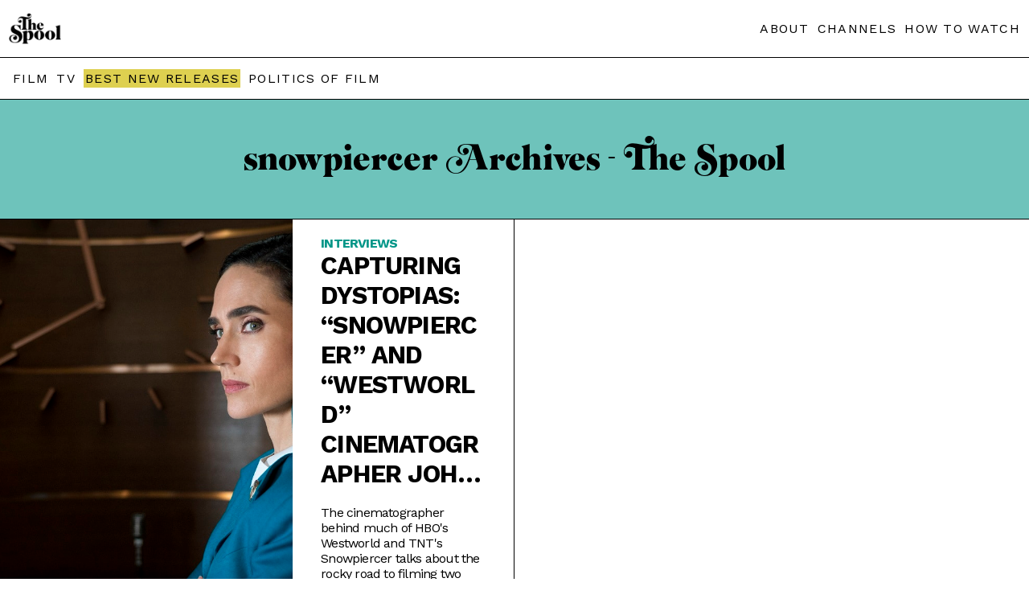

--- FILE ---
content_type: text/html; charset=UTF-8
request_url: https://thespool.net/tag/snowpiercer/
body_size: 11216
content:
<!DOCTYPE html>
<head>
<html amp lang="en">   <script async src="https://cdn.ampproject.org/v0.js"></script>
<link rel="canonical" href="https://thespool.net/tag/snowpiercer/">
<meta charset="UTF-8" />
<meta http-equiv="Content-Type" content="text/html; charset=UTF-8" />
<link rel="shortcut icon" href="https://thespool.net/wp-content/uploads/2022/10/TheSpool-favicon.png">
<meta name="description"  content="
Welcome back to More of a Comment, Really…, a weekly interview podcast hosted by Clint Worthington! Every episode will feature interviews with actors, filmmakers, producers, and more, giving you the skinny on the latest films and TV.




https://open.spotify.com/episode/12ftXKkw8tuODkHecpSFu0




A futuristic park that simulates the Old West with human-like robot characters. A 1001-car-long bullet train that speeds perpetually along the remnants of a frozen Earth. These are the worlds of two of TV's most high-concept series to date, HBO's Westworld and TNT's Snowpiercer. Both adaptations of out-there science fiction films -- the former from Michael Crichton, the latter from Bong Joon-ho -- the challenge of adapting them to screen is still vast, even in the big-budget world of Peak TV. 



And yet, cinematographer John Grillo has worked on both, spearheading the visual look for Westworld's second and third seasons and acting as lead cinematographer for Snowpiercer, which itself took a long, rocky track to release. 



Grillo's work differs greatly in approach for each of these disparate sci-fi worlds: Westworld is vast and sprawling, contrasting the open plains of the Old West for futurist minimalism in its robot cowboy-less third season; Snowpiercer, meanwhile, is all cramped train cars and mining social drama out of the intricately-designed cars that make up its central setting. Each car is a different world, from the prison-like barracks of the tail to the neon-soaked bacchanal of the Night Car. 



The Spool sat down with the Snowpiercer cinematographer to talk about the logistical challenges of shooting for TV, the ways both shows have had to change and grow to fit their specific tonal briefs, and whether he might like to take a break from robot revolutions and futuristic class metaphors for a simple, straightforward psychological drama. 



(More of a Comment, Really… is a proud member of the Chicago Podcast Coop. Thanks to Cards Against Humanity for sponsoring this episode!)




">
<meta name="twitter:card" content="summary_large_image">
<meta property="og:type" content="article" />
<meta property="og:title" content="Capturing Dystopias: &#8220;Snowpiercer&#8221; and &#8220;Westworld&#8221; cinematographer John Grillo"/>
<meta property="og:description"        content="
Welcome back to More of a Comment, Really…, a weekly interview podcast hosted by Clint Worthington! Every episode will feature interviews with actors, filmmakers, producers, and more, giving you the skinny on the latest films and TV.




https://open.spotify.com/episode/12ftXKkw8tuODkHecpSFu0




A futuristic park that simulates the Old West with human-like robot characters. A 1001-car-long bullet train that speeds perpetually along the remnants of a frozen Earth. These are the worlds of two of TV's most high-concept series to date, HBO's Westworld and TNT's Snowpiercer. Both adaptations of out-there science fiction films -- the former from Michael Crichton, the latter from Bong Joon-ho -- the challenge of adapting them to screen is still vast, even in the big-budget world of Peak TV. 



And yet, cinematographer John Grillo has worked on both, spearheading the visual look for Westworld's second and third seasons and acting as lead cinematographer for Snowpiercer, which itself took a long, rocky track to release. 



Grillo's work differs greatly in approach for each of these disparate sci-fi worlds: Westworld is vast and sprawling, contrasting the open plains of the Old West for futurist minimalism in its robot cowboy-less third season; Snowpiercer, meanwhile, is all cramped train cars and mining social drama out of the intricately-designed cars that make up its central setting. Each car is a different world, from the prison-like barracks of the tail to the neon-soaked bacchanal of the Night Car. 



The Spool sat down with the Snowpiercer cinematographer to talk about the logistical challenges of shooting for TV, the ways both shows have had to change and grow to fit their specific tonal briefs, and whether he might like to take a break from robot revolutions and futuristic class metaphors for a simple, straightforward psychological drama. 



(More of a Comment, Really… is a proud member of the Chicago Podcast Coop. Thanks to Cards Against Humanity for sponsoring this episode!)




" />
<meta property="og:url"              content="https://thespool.net/tag/snowpiercer/" />
<meta property="og:site_name" content="The Spool" />
<meta property="article:publisher" content="https://www.facebook.com/thespool" />
<meta property="og:image"              content="https://thespool.net/wp-content/uploads/2020/05/moacrjohngrillo.jpg" />
<meta name="twitter:image:src" content="https://thespool.net/wp-content/uploads/2020/05/moacrjohngrillo.jpg">
<meta property="article:section" content="Movie" />
<title>snowpiercer Archives - The Spool | The Spool</title>
    <meta
      name="viewport"
      content="width=device-width,minimum-scale=1,initial-scale=1"
    />


<style amp-boilerplate>  
body {    
-webkit-animation: -amp-start 8s steps(1, end) 0s 1 normal both;    
-moz-animation: -amp-start 8s steps(1, end) 0s 1 normal both;    
-ms-animation: -amp-start 8s steps(1, end) 0s 1 normal both;    
animation: -amp-start 8s steps(1, end) 0s 1 normal both}  
@-webkit-keyframes -amp-start {from{visibility: hidden}to{visibility: visible}}
@-moz-keyframes -amp-start{from{visibility:hidden}to{visibility: visible}}
@-ms-keyframes -amp-start{from {visibility: hidden}to{visibility: visible}}
@-o-keyframes -amp-start {from {visibility: hidden}to{visibility: visible}}  
@keyframes -amp-start {from {visibility: hidden}to{visibility: visible}}
</style>
<noscript>  
<style amp-boilerplate>
body {      
-webkit-animation: none;    
-moz-animation: none;      
-ms-animation: none;      
animation: none    
}  
</style>
</noscript>
<style amp-custom>


table.intro-table {
    border-collapse: collapse;
}
.homepage-header {
    padding: 40px;
    max-width: 360px;
    margin: 0 auto;
}
.intro-feature-first {
    border: 1px solid #019ca4;
    padding: 0px 20px 20px 20px;
}
.di-template a {
    color: #3b82f6;
    text-decoration: underline;
    /* text-underline-position: under; */
}
.read-next .readalso-single {
    border: 0;
}
ul.quick-answer-list li {
    margin-bottom: 10px;
    color: #ccc;
}
span.compatibility-score {
    font-size: 24px;
    display: block;
    font-weight: bold;
    margin-top: 20px;
    background-color: #e0cf4f;
    max-width: 90px;
    text-align: center;
    padding: 20px;
}
.cordcutting p {
    line-height: 30px;
}

.streamer {
    line-height: 30px;
}
.intro-feature .streamer h2, .intro-feature h2.answer-headline {
    text-align: left;
    font-weight: bold;
    font-size: 30px;
    line-height: 33px;
}
ol.numbered-list li a {
    display: flex;
    font-weight: normal;
    margin-bottom: 20px;
    gap: 10px;
}
ol.numbered-list button {
    display: block;
    margin-top: 10px;
    background-color: #fff;
    border-color: #dfcf50;
    box-shadow: none;
    border-style: solid;
    padding: 6px 12px;
    font-size: 18px;
    font-weight: bold;
    background-color: #dfcf50;
}

span.li-title {
    display: block;
    font-weight: bold;
    font-size: 20px;
    margin-bottom: 10px;
}

.readalso-single a {
    background-color: #ded050;
    border: 1px solid;
    display: inline-block;
    margin-right: 5px;
    margin-bottom: 5px;
    padding: 4px 5px;
    font-weight: normal;
}
.readalso-single h3 {
    margin-bottom: 5px;
    font-size: 16px;
    margin-top: 5px;
}
.readalso-single {
    border-top: 1px solid;
    border-bottom: 1px solid;
    margin: 20px 0;
}
.readalso-single a:hover {
    background-color: #009688;
    color: #fff;
}
.intro-feature-first-head {
    color: #ffffff;
    font-size: 20px;
    padding-top: 20px;
    margin: 0 -20px;
    background-color: #019ca4;
    padding-bottom: 20px;
    padding-left: 20px;
}
ul .hiddenmenu-section ul li {
    display: inline-block;
    margin-right: 10px;
    margin-bottom: 10px;
}
span.exploremenu.single-explore li.hiddenmenu-section ul {
    display: block;
    width: 90%;
    left: 0;
    border-left: 0;
}
ul .hiddenmenu-section ul li:nth-child(even) a {font-weight: bold;color: #019ca4;}

ul .hiddenmenu-section ul li:nth-child(odd) a {
    font-weight: bold;
}
.homepage-header-page .header-container.header-secondline {
    text-align: center;
    padding-bottom: 20px;
    padding-top: 20px;
}
.inline-popup .popup-bottom {
    display: none;
}
.wp-block-image img {
    max-width: 100%;
    object-fit: contain;
height: auto;
}
.wp-block-image figure {
    margin: 10px 0;
}
.streaming-guides-next h2 {
    margin: 10px 0 0 0;
}
td.table-title  a div span {
    display: block;
    font-size: 16px;
    position: relative;
}
.intro-feature .how-to-watch h2 {
    font-weight: bold;
    text-align: left;
}
.cord-cutting\.php .header-container.header-secondline, .list\.php .header-container.header-secondline {
    display: none;
}
.table-title a div span::before {
    content: "• ";
}
.intro-feature {
    max-width: 900px;
    margin: 0 auto;
    padding: 0 10px;
}
.popup2 a.streamer-link-anchor {
    margin: 20px auto;
}

.intro-feature h2 {
    font-size: 17px;
    font-weight: normal;
    text-align: center;
}
.intro-table tr {
    border-bottom: 0;
    /* margin-bottom: 10px; */
    display: block;
    /* border: 4px solid #019ca4; */
    border-radius: 8px;
    padding: 10px 0;
    vertical-align: top;
    /* border-bottom: 1px solid #ccc; */
    border-radius: 0;
}

td.table-button {
    display: block;
    text-align: center;
    margin: 20px auto;
}

body .intro-table a.streamer-link-anchor {
    margin: 20px auto;
    max-width: 100%;
    border-radius: 20px;
        margin: 0;
}

td.table-title a div {
    margin-top: 5px;
}

td.table-title a span {
    font-size: 20px;
    margin-bottom: 5px;
    display: block;
}



.intro-table amp-img {
    height: auto;
    width: 90px;
    margin: 0;
    object-fit: contain;
}
.possible-green, .possible-red {
    font-weight: bold;
    color: #e71616;
}
td.divider {
    height: 1px;
    padding: 10px 0;
}

td.divider span {
    height: 1px;
    background-color: #d0d0d0;
    display: block;
    margin: 0 auto;
}
.possible-green {
    color: #338e32;
}
td.table-title {
    padding: 0px 10px;
}
.intro-table a.streamer-link-anchor {
    padding: 10px 12px;
    font-size: 16px;
    max-width: 141px;
    display: block;
    margin: 20px 0 20px auto;
}

.intro-table {
    width: 100%;
}

.table-title a div {
    font-weight: normal;
}

.intro-table tr {
    min-height: 70px;
}




.Features .header-container.header-secondline, .Features .menu-items.menu-list {
    display: none;
}
.streaming-guides-next .archive-entry-bottom {
    padding: 10px;
}

.streaming-guides-next .small-homepage-entry.homepage-entry .archive-entry-bottom h2 a {
    -webkit-line-clamp: 5;
}
.Features .header-container {
    background-color: #000;
    /* color: #fff; */
}
.list-body .featured-image amp-img {
    max-width: 900px;
    margin: 0 auto;
}
.list-body .entry-content {
    max-width: 900px;
}
.Features .header-container a {
    color: #fff;
}

.Features .header-main amp-img {
    filter: invert(1);
}

.Features .header-main {
    display: block;
    text-align: center;
    width: 100%;
}

.Features .header-main .left-header {
    margin: 0 auto;
    display: block;
    width: 80px;
}

.Features .featured-image.entry-image {
    filter: grayscale(1);
}

.Features .single-title {
    line-height: normal;
    font-size: 30px;
    font-family: 'Merriweather';
    color: #fff;
    word-spacing: normal;
    padding: 20px 0;
}
.Features .single-category a, .Features .single-author a, .Features .single-category, .Features .single-date {
    line-height: normal;
    font-size: 14px;
    font-family: 'Merriweather';
    word-spacing: normal;
    font-weight: normal;
    color: #039688;
}
.Features .single-excerpt {
    text-align: center;
        max-width: 1200px;
    margin: 0 auto;
}

.Features .single-feature-header {
    background-color: #000;
    color: #fff;
    padding: 60px 40px 60px 40px;
    text-align: center;
    font-family: 'Merriweather';
    line-height: normal;
    /* font-size: 30px; */
    word-spacing: normal;
}

.Features .single-author a {
    font-weight: normal;
}
.Features .single-template p {
    font-size: 18px;
    line-height: 30px;
}
.Features .single-author {
    padding-top: 20px;
}

.Features .single-right {
    width: 100%;
    margin-left: 0;
    display: block;
}

.Features .single-content {
    max-width: 900px;
    margin: 40px auto;
    padding: 0 20px;
}

.Features .single-template {
    padding: 0;
}
  @font-face {
    font-family: "Emfatic";
    src: url("/wp-content/themes/felt/amp-inc/emfatick.otf");
  }
  footer.homepage-footer {
    margin-top: 0px;
}
.entry.news amp-img {
    display: none;
}
    @keyframes amp-pop-up-delay {
      to {
        visibility:visible
      }
    }
    body #amp-popup.amp-active{ 
      background:rgba(240, 240, 240, 0.83);
      border-color:#242323b3;
      z-index:10000;
      height:-webkit-fill-available;
      height:-moz-fill-available;
      top:0;
      visibility:hidden;
      animation:0s linear 15s forwards amp-pop-up-delay; /* here is the delay settings */
    }
    
    .popup2 {
      position:fixed;
      -webkit-overflow-scrolling:touch;
      top:0;
      right:0;
      bottom:0;
      left:0;
      display:flex;
      align-items:center;
      justify-content:center;
      width:800px;
      margin:0 auto;
      width:90%;
      padding:20px;
      height:90vh;
    }
    .popup-container2 { 
      position:relative;
      background:#fff;
      box-shadow:0px 0px 60px 0px #d0d0d0;
      border-radius:10px;
      text-align:center;
      overflow-y:auto;
      max-height:90vh;
    }
    .popup2 amp-img {
    margin-top: 0;
    background-color: #2f2a29;
    /* display: block; */
}
.popup2 button {
    position: absolute;
    right: 10px;
    top: 5px;
    font-size: 30px;
    padding: 0;
    background: none;
    border: none;
    color: #fff;
        cursor: pointer;
}
.popup-top {
    background-color: #212121;
}

.popup-bottom {
    padding: 20px;
}

.popup-bottom {
    padding: 20px;
}

.popup-header2 a {
    font-size: 20px;
}

.popup-body a {
    font-weight: normal;
}
.homepage-entry.small-homepage-entry .entry.news {
    height: auto;
}
a.read-also-line {
    margin-top: 20px;
    display: block;
}
.single-left .summary-panel-single.Similar, .single-left .summary-panel-single.Watch {
    display: none;
}
  @font-face {
    font-family: "Emfatic";
    src: url("/wp-content/themes/felt/amp-inc/emfatick.otf");
  }
  footer.homepage-footer {
    margin-top: 0px;
}
a.read-also-line {
    margin-top: 20px;
    display: block;
}
/*.before-article-snap .streamer {
    border: 1px solid #019ca4;
    padding: 15px;
    height: 271px;
}

.before-article-snap .streamer h3 {
    margin-top: 0;
}

.before-article-snap {
    display: flex;
    flex-wrap: wrap;
    flex-direction: column;
    overflow-x: auto;
    height: 271px;
    gap: 10px;
    overflow: scroll;
}*/
.single-left .summary-panel-single.Similar, .single-left .summary-panel-single.Watch {
    display: none;
}
.seeall {
    display: block;
    text-transform: uppercase;
    font-size: 16px;
    letter-spacing: 1px;
    color: #009688;
}
figure iframe {
    max-width: 100%;
    max-height: 400px;
}

.seeall:hover {
    color: #dfcf50;
}
.availability-filter a.active {
    color: #ccc;
    text-decoration: none;
}
.homepage-entry.medium-homepage-entry.order2 .entry {
    border-left: 0;
}
.summary-panel-single.Created.by, .summary-panel-single.Studio, .summary-panel-single.Starring {
    display: none;
}
.availability-filter {
    text-align: center;
    font-weight: normal;
    text-transform: uppercase;
}

.availability-filter a {
    margin: 5px 3px 5px;
    font-weight: normal;
    text-decoration: underline;
    display: inline-block;
}
.entry:hover .bnr-sticker, .entry:hover .single-score {
    opacity: 0;
    transition: opacity;
    transition-duration: 0.4s;
}
.read-next .archive-entry-bottom {
    min-height: 110px;
}
.single-score {
    position: absolute;
    z-index: 99;
    top: 0;
    right: 0;
    font-family: 'Merriweather';
    font-weight: normal;
}

.single-score span {
    min-width: 40px;
    display: block;
    text-align: center;
}
.summary-panel-single {
    margin-top: 0;
    overflow: hidden;
    display: -webkit-box;
    -webkit-line-clamp: 1;
    margin-bottom: 5px;
    line-clamp: 1;
    -webkit-box-orient: vertical;
}
.menu-items.menu-list a.best-menu {
    background-color: #ded050;
    padding: 2px;
}

.menu-items.menu-list a:hover {
    color: #039688;
    transition: color;
    transition-duration: 0.5s;
}
.summary-panel-single:hover {
    -webkit-line-clamp: 100;
}
.summary-panel-single a::after {
    content: ',';
}

.summary-panel-single a:last-child:after {
    content: '';
}
a.read-also-line span {
    font-size: 12px;
    margin-left: 3px;
}
span.single-score-number.gold-score {
    background-color: #b7b555;
    color: #000;
}
.single-score-number {
    background-color: #000;
    color: #fff;
    padding: 10px;
    font-size: 25px;
}

span.single-score-number.green-score {
    background-color: #009687;
}

p.has-drop-cap:first-letter {
color: #000;
    float: left;
    font-family:emfatic;
    font-size: 75px;
    line-height: 60px;
    padding-top: 4px;
    padding-right: 8px;
    padding-left: 3px;
}
a.read-also-line:hover {
    color: #009688;
}
.streamer h3 {
    font-size: 30px;}
span.about-page {
    display: block;
    background-color: #000;
}
.tags {
    display: none;
}
.list-body .featured-image amp-img {
    max-height: 400px;
}
.footer-left p a {
    display: block;
}

.single-content p a {
    color: #009688;
    font-weight: bold;
    text-decoration: underline;
}
.before-article-snap p {
    display: none;
}

.before-article-snap p.separated-additional {
    display: block;
}
.about-page .header-container {
    background-color: #000;
}
.slashabout, .slashabout h2, .slashabout h3 {
    color: #fff;
}
.read-next article.entry p.entry-author {
    display: block;
}
.bnr-sticker {
    position: absolute;
    top: 0;
    left: 0;
    width: 110px;
    z-index: 99;
}
.slashabout ul, .slashabout li {
    padding-left: 0;
}
.read-next article.entry {
    border: 1px solid #000;
}
.single-right figure.wp-block-image.size-large {
    margin: 0;
}
.read-next article.entry h2 {
    margin-top: 0;
}
.homepage-title-line3 a {
    font-size: 21px;
    font-family: 'Work Sans';
}

.homepage-title-line3 a:hover {
    text-decoration: underline;
}
.read-next article.entry p {
    display: none;
}

.read-next {
    margin: 20px 0;
}


p.entry-author a {
    display: inline-block;
    font-weight: bold;
    vertical-align: bottom;
    text-transform: none;
    letter-spacing: normal;
}

p.entry-author {
    margin-top: -10px;
}
.featured-image.entry-image {
    position: relative;
}
.entry:hover .bnr-sticker amp-img {
    scale: none;
    transform: none;
}
.bnr-sticker img {
    object-fit: contain;
    object-position: top;
}
.cats {
display: none;
}
.bnr-title amp-img {
    max-width: 80%;
}
.bnr-title .left-header {
    margin: 0 auto;
}
.bnr-title {
    position: relative;
    border-bottom: 1px solid;
    padding: 40px 0;
    margin: 0;
}

.bnr-title amp-img img {
    object-fit: contain;
}


p.is-style-lead {
    display: none;
}
#content .single-left .single-excerpt {
    font-style: italic;
    margin-top: 20px;
    line-height: 25Px;
    color: #555;
}
  .homepage-title {
    font-family: 'emfatic';
    font-size: 58px;
    color: #000;
    padding: 50px 10px;
    text-align: center;
    background-color: #00968891;
border-bottom: 1px solid #000;
}.homepage-title-line2
.homepage-entry .single-category {
    font-size: 12px;
    letter-spacing: 0.3px;
}
.homepage-title.homepage-title-yellow {
    background-color: #dfd04f;
    z-index: 99;
    position: relative;
}
.entry:hover  amp-img {
    transform: scale(1.3);
    transform-origin: 50% 50%;
    transition: 1s;
}

.entry:hover .featured-image {
    overflow: hidden;
}

.entry:hover h2 a {
    color: #b8b654;
}
.homepage-template h2 {
    margin-top: 0;
}
.header-main {
    flex-wrap: wrap;
    display: flex;
    justify-content: space-between;
    align-items: center;
}
.single-left
 .summary-panel-single {
    margin-top: 0;
    overflow: hidden;
    display: -webkit-box;
    -webkit-line-clamp: 1;
margin-bottom: 5px;
    line-clamp: 1;
    -webkit-box-orient: vertical;
}
.single-left .single-category {
    font-family: 'Work Sans';
}
.single-content p {
    font-family: 'Merriweather';
    line-height: 30px;
}
.single-left {
    font-family: 'Merriweather';
}
.single-left
 .summary-panel-single:hover {
    -webkit-line-clamp: 20;
    line-clamp: 20;
}
.single-left .summary-panel-single, .single-left .summary-panel-single a {
    color: #606060;
    font-weight: normal;
}

.summary-panel-single span {
    font-style: italic;
}
.single-left .summary-panel {
    margin-bottom: 20px;
}


.left-header {
    height: auto;
    width: 65px;
}
.amp-archive h2 {
    font-size: 30px;
    margin-top: 20px;
}
.navigation {
    max-width: 900px;
    margin: 20px auto;
    text-align: center;
}

.page-numbers {
    background-color: #ded04f;
    padding: 11px 14px;
    display: inline-block;
    margin: 0 2px;
}

.page-numbers.current {
    background-color: #000000;
    color: #fff;
}

.page-numbers:hover {
    background-color: #000;
    color: #fff;
}
.amp-archive .entry-content {
    margin: 20px auto 40px;
}
span.hiddenmenu-title:hover:after {
    content: " >";
}
.taxonomy-page li a.big {
    font-size: 22px;
}
.summary-panel span::after {
    content: ":";
    margin-right: 5px;
}
.header-container {
    border-bottom: 1px solid;
    padding: 1rem 0.7rem;
    box-shadow: none;
    background-color: #fff;
    position: relative;
    z-index:999999999999999;
}
.menu-items.menu-list a.best-menu:hover {
    background-color: #039688;
    color: #FFF;
}
.header-container a {}

a {
    text-decoration: none;
    font-weight: bold;
    color: #000;
}

body {
    font-family: Arial;
}

.menu-items.menu-list a {
    letter-spacing: 1.3px;
    font-weight: normal;
    margin-left: 5px;
}
.archive-entry-bottom  .entry-excerpt a {
    font-weight: normal;
    text-transform: none;
}

.archive-entry-bottom a {
    text-transform: uppercase;
    font-weight: normal;
    letter-spacing: -0.8px;
    overflow: hidden;
    display: -webkit-box;
    -webkit-line-clamp: 2; /* number of lines to show */
    line-clamp: 2;
    -webkit-box-orient: vertical;
}
#main {
    margin: 0 auto;
}

.header-inner {
    margin: 0 auto;
}
p {
    line-height: 19px;
}
.entry-content {
    max-width: 900px;
    margin: 40px auto;
    padding: 0px 10px;
}

h2 {
    margin-top: 40px;
}
a.streamer-link-anchor {
    background-color: #019ca4;
    color: #fff;
    font-weight: 700;
    border-width: 0;
    border-radius: 2px;
    display: block;
    text-align: center;
    padding: 13px 8px;
    position: relative;
    margin: 0px 0;
    gap: 5px;
    border-radius: 4px;
    display: flex;
    align-items: center;
    justify-content: center;
    transition: all .2s ease;
    font-size: 20px;
    max-width: 300px;
    margin: 20px 0;
}
.streamer {
    margin: 20px 0;
    border-radius: 8px;
}
a.streamer-link-anchor:hover {
    background-color: #000;
    color: #fff;
}
h1 {
    text-align: center;
    font-size: 40px;
    padding: 0 10px; 
}
footer {
    background-color: #000;
    z-index: 10;
    position: relative;
}
.footer-inner {
    justify-content: space-between;
    padding: 30px 18px;
    margin: 0px auto;
    color: #fff;
    display: flex;
    font-size: 12px;
    line-height: 12px;
    max-width: 1200px;
}
footer a {
    color: #fff;
    margin-bottom: 9px;
}

footer amp-img {
    filter: invert(1);
    margin-bottom: 9px;
    max-width: 95px;
}

.footer-right a {
    display: block;
    font-weight: normal;
    text-transform: uppercase;
}

.footer-right {
    padding-top: 10px;
    border-top: 1px solid;
}
amp-img img {
    object-fit: cover;
}

.entry-content p:first-child:first-letter {
    font-size: 49px;
    background-color: #ded04f;
    border-radius: 2px;
    box-shadow: 3px 3px 0 #009ca2;
    font-size: 350%;
    padding: 1px 7px;
    margin-right: 10px;
    line-height: 86%;
    margin-bottom: 20px;
    float: left;
    font-weight: bold;
}
.under-title {
    display: flex;
    justify-content: center;
    margin: 20px 0;
}
.archive-container amp-img {
    min-height: 263px;
}

.archive-entry-bottom {
    padding: 20px 30px;
    word-wrap: break-word;
}

.archive-container h2 {
    margin-top: 0;
}
.date, .author {
    background-color: #ded04f;
    border-radius: 2px;
    box-shadow: 3px 3px 0 #009ca2;
    padding: 5px 7px;
    margin-right: 10px;
    line-height: 86%;
    margin-bottom: 20px;
    float: left;
    font-weight: bold;
    font-size: 12px;
}
article.entry {
    border-width: 0 1px 1px 0;
    border-color: #000;
    border-style: solid;
}

.archive-container {
    display: flex;
    -ms-flex-flow: row wrap;
    flex-flow: row wrap;
    position: relative;
}
.single-title {
    font-family: "emfatic";
    font-size: 60px;
    letter-spacing: -1px;
    line-height: 50px;
    color: #000;
    word-spacing: -3px;
}
.streamer-img {
    max-width: 100%;
    object-fit: cover;
    max-width: 100%;
    width: 100%;
    height: 100%;
    /* margin: 20px 0; */
}

amp-img img {
    object-fit: cover;
}
.single-left div {margin-top: 20px;/* position: fixed; */}

.single-template p {
    font-size: 16px;
    line-height: 25px;
}

.single-template p.is-style-lead {
    font-size: 20px;
    line-height: 25px;
    font-weight: bold;
}

.single-content img {
    width: 100%;
    object-fit: cover;
    margin: 20px 0;
    max-width: 100%;
}
.Features .single-content img {
    height: auto;
}
figure.wp-block-image.size-full {
    margin: 0;
}
.single-category, .single-category a {
    text-transform: uppercase;
    color: #009688;
    font-weight: bold;
-webkit-line-clamp: 1;
}
.single-template {
    padding: 0 20px;
}
.single-meta {
    display: none;
}
.single-left div.single-author {
    margin: 10px 0 20px 0;
}
.homepage-title-line1 {
    word-spacing: -7px;
    line-height: 48px;
}
.homepage-entry .archive-entry-bottom h2 a {
    font-size: 17px;
    font-weight: bold;
}
.small-homepage-entry .featured-image {
    display: none;
}
.big-homepage-entry .featured-image amp-img {
    height: 320px;
}

.big-homepage-entry .archive-entry-bottom h2 a {
    font-size: 25px;
}
.single-right .single-meta {
    margin: 20px 0;
}
.slashabout h1 img {
    max-width: 77%;
    max-height: 200px;
filter: invert(1);
}
.about-page .header-main a {
    filter: invert(1);
}
.slashabout {
    font-family: 'Merriweather';
}

.slashabout .under-title {
    max-width: 400px;
    margin: 0 auto;
    text-align: center;
}

.author-big {
    margin-bottom: 40px;
    text-align: center;
}

.author-image img {
    border-radius: 50%;
    border: 1px solid;
    max-width: 100%;
}

.author-big-left h2 {
    margin-top: 0;
}

.slashabout h3 {
    text-align: center;
    color: #dfcf50;
    text-transform: uppercase;
    font-style: italic;
}
.slashabout ul li a {
    color: #fff;
}
.slashabout li {
    list-style-type: none;
    text-align: center;
    margin-bottom: 5px;
}

.slashabout .Altona {
    margin-bottom: 20px;
    text-align: center;
}
.about-page .header-container.header-secondline {
    display: none;
}

.author-big-left {
    margin-top: 20px;
}
    .intro-table li {
        margin-bottom: 5px;
    }
@media screen and (min-width: 640px) {
.intro-table amp-img {
    width: 130px;
}
td.table-image {
    align-self: flex-start;
}
.intro-table amp-img {
    width: 190px;
}
td.table-title a span {
    margin-bottom: 10px;
    display: block;
    font-size: 25px;
}
.intro-table li {
    margin-bottom: 8px;
}
.intro-table tr {
    display: flex;
    justify-content: space-between;
    align-items: stretch;
    gap: 10px;
    padding-bottom: 20px;
        align-items: center;
        justify-content: center;
}

.intro-table tr td.table-button {
    width: 280px;
    margin: 0;
}

td.table-title {
    flex-grow: 4;
}
.author-big-left {
    margin-top: 0px;
}
.author-big {
    display: flex;
    gap: 40px;
 align-items: center;
}
.author-image img {
    min-width: 300px;
}
.read-next .homepage-entry {
    max-width: 50%;
}

.read-next .homepage-entry.medium-homepage-entry .entry {
    height: auto;
}
.homepage-entry.medium-homepage-entry .entry {
    height: 515px;
}

.homepage-entry.big-homepage-entry .entry {
    height: 515px;
}

.homepage-entry.small-homepage-entry .entry {
    height: 340px;
}
.single-right .featured-image amp-img {
    min-height: 515px;
    max-height: 600px
}
.small-homepage-entry .featured-image {
    display: block;
}
.homepage-template .small-homepage-entry h2 {
min-height:60px;
}
.homepage-title div {
    max-width: 900px;
    margin: 0 auto;
}


.homepage-entry.small-homepage-entry {
    max-width: 16.665%;
}

.small-homepage-entry.homepage-entry .featured-image amp-img {
    min-height: 165px;
}

.small-homepage-entry p.entry-excerpt {
    display: none;
}

.small-homepage-entry.homepage-entry .archive-entry-bottom h2 a {
    -webkit-line-clamp: 3;
}
.single-left div.single-author {
    margin: 10px 0 0 0;
}
.single-meta {
    display: block;
}

.single-content {
    text-align: justify;
}
.single-left div {margin-top: 65px;}
.header-container.header-secondline {
    z-index: 99;
}
.single-left, .single-right {
    display: inline-block;
    vertical-align: top;
}
.single-left {
    width: 31%;
    padding-left: 3%;
    padding-top: 20px;
    position: fixed;
    top: 0;
    z-index: 0;
}
.single-right {
    width: 56%;
    margin-left: 41%;
}
.single-title {
    font-size: 68px;
    letter-spacing: 0px;
    line-height: 57px;
    word-spacing: -10px;
}

.summary-panel-single:hover span {
    text-transform: uppercase;
    background-color: #009688;
    color: #fff;
    padding-left: 3px;
    padding-top: 6px;
    padding-bottom: 3px;
}
.single-left .summary-panel-single a:hover {
    color: #000;
    transition: 0.5s;
    font-weight: bold;
}

    .single-template p {
    font-size: 16px;
    line-height: 25px;
}

.single-template p.is-style-lead {
    font-size: 20px;
    line-height: 25px;
    font-weight: bold;
}
footer .footer-inner {
    padding: 54px 0;
}
footer {
        padding: 5px 42px 32px;
}
article.entry {
    flex: 0 0 50%;
    max-width: 49%;
    max-width: calc(50% - 1px);    
}

.homepage-entry {
    max-width: 25%;
    display: inline-block;
    vertical-align: top;
}

.homepage-entry article {
    max-width: 100%;
    position: relative;
}

.homepage-entry.big-homepage-entry {
    max-width: 50%;
}
.bnr-template .homepage-entry.big-homepage-entry {
    width: 50%;
}
.big-homepage-entry .featured-image, .big-homepage-entry .archive-entry-bottom {
    display: inline-block;
    vertical-align: top;
}

.big-homepage-entry .featured-image amp-img {
    height: 515px;
}

.big-homepage-entry .featured-image {
    width: 57%;
}

.big-homepage-entry .archive-entry-bottom {
    width: calc(41% - 60px);
}
.homepage-entry .featured-image amp-img {
    min-height: 315px;
}



.big-homepage-entry .homepage-entry .archive-entry-bottom a {
    -webkit-line-clamp: 5;
    line-clamp: 5;
}



.big-homepage-entry .archive-entry-bottom h2 a {
    font-size: 31px;
}
}
.footer-left p {
    max-width: 500px;
    margin-bottom: 40px;
}
li.hiddenmenu-section {
    padding: 5px 0;
}
li.hiddenmenu-section {
    padding: 5px 0;
}

.exploremenu li:hover, .exploremenu li a:hover {
    color: #b8b755;
}
ul.hiddenmenu-1 {
display: none;
    position: absolute;
    top: 1px;
    background-color: #fff;
    border: 1px solid;
    padding: 20px 30px;
    left: -576px;
    z-index: 999999999999999999;
    min-width: 600px;
    min-height: 300px;
}

.exploremenu:hover .hiddenmenu-1 {
    display: block;
}

span.exploremenu {
    display: inline-block;
    position: relative;
}

li.hiddenmenu-section ul {display: none;position: absolute;top: 20px;left: 179px;width: calc(100% - 238px);background-color: #fff;z-index: 999;border-left: 1px solid;}

li.hiddenmenu-section:hover ul {
    display: block;
}

.header-main li, .header-main ul {
    list-style-type: none;
    cursor: pointer;
}
.taxonomy-page li {
    list-style-type: none;
    display: inline-block;
    background-color: #ded04f;
    padding: 8px 10px;
    margin-bottom: 10px;
    margin-right: 10px;
}

.taxonomy-page li:hover {
    background-color: #009ca2;
}

.taxonomy-page li a {
    font-weight: normal;
}

.taxonomy-page li:hover a {
    color: #fff;
}

.homepage-title-line2 {
    font-size: 21px;
    font-family: 'Work Sans';
}
.big-homepage-entry .archive-entry-bottom a {
    -webkit-line-clamp: 8;
}


.seeall {
    display: block;
    text-transform: uppercase;
    font-size: 16px;
    letter-spacing: 1px;
    color: #009688;
}
figure iframe {
    max-width: 100%;
    max-height: 400px;
}
.seeall:hover {
    color: #dfcf50;
}
.availability-filter a.active {
    color: #ccc;
    text-decoration: none;
}
.homepage-entry.medium-homepage-entry.order2 .entry {
    border-left: 0;
}
.summary-panel-single.Created.by, .summary-panel-single.Studio, .summary-panel-single.Starring {
    display: none;
}
.availability-filter {
    text-align: center;
    font-weight: normal;
    text-transform: uppercase;
}

.availability-filter a {
    margin: 5px 3px 5px;
    font-weight: normal;
    text-decoration: underline;
    display: inline-block;
}
.entry:hover .bnr-sticker, .entry:hover .single-score {
    opacity: 0;
    transition: opacity;
    transition-duration: 0.4s;
}
.read-next .archive-entry-bottom {
    min-height: 110px;
}
.single-score {
    position: absolute;
    z-index: 99;
    top: 0;
    right: 0;
    font-family: 'Merriweather';
    font-weight: normal;
}

.single-score span {
    min-width: 40px;
    display: block;
    text-align: center;
}
.summary-panel-single {
    margin-top: 0;
    overflow: hidden;
    display: -webkit-box;
    -webkit-line-clamp: 1;
    margin-bottom: 5px;
    line-clamp: 1;
    -webkit-box-orient: vertical;
}
.menu-items.menu-list a.best-menu {
    background-color: #ded050;
    padding: 2px;
}

.menu-items.menu-list a:hover {
    color: #039688;
    transition: color;
    transition-duration: 0.5s;
}
.summary-panel-single:hover {
    -webkit-line-clamp: 100;
}
.summary-panel-single a::after {
    content: ',';
}

.summary-panel-single a:last-child:after {
    content: '';
}
a.read-also-line span {
    font-size: 12px;
    margin-left: 3px;
}
span.single-score-number.gold-score {
    background-color: #b7b555;
    color: #000;
}
.single-score-number {
    background-color: #000;
    color: #fff;
    padding: 10px;
    font-size: 25px;
}

span.single-score-number.green-score {
    background-color: #009687;
}

p.has-drop-cap:first-letter {
    float: left;
    font-family:emfatic;
    font-size: 75px;
    line-height: 60px;
    padding-top: 4px;
    padding-right: 8px;
    padding-left: 3px;
}
a.read-also-line:hover {
    color: #009688;
}
.streamer h3 {
    font-size: 30px;}
span.about-page {
    display: block;
    background-color: #000;
}
.tags {
    display: none;
}
.list-body .featured-image amp-img {
    max-height: 400px;
}
.footer-left p a {
    display: block;
}

.single-content p a {
    color: #009688;
    font-weight: bold;
    text-decoration: underline;
}
.before-article-snap p {
    display: none;
}

.before-article-snap p.separated-additional {
    display: block;
}
.about-page .header-container {
    background-color: #000;
}
.slashabout, .slashabout h2, .slashabout h3 {
    color: #fff;
}
.read-next article.entry p.entry-author {
    display: block;
}
.bnr-sticker {
    position: absolute;
    top: 0;
    left: 0;
    width: 110px;
    z-index: 99;
}
.slashabout ul, .slashabout li {
    padding-left: 0;
}
.read-next article.entry {
    border: 1px solid #000;
}
.single-right figure.wp-block-image.size-large {
    margin: 0;
}
.read-next article.entry h2 {
    margin-top: 0;
}
.homepage-title-line3 a {
    font-size: 21px;
    font-family: 'Work Sans';
}

.homepage-title-line3 a:hover {
    text-decoration: underline;
}
.read-next article.entry p {
    display: none;
}

.read-next {
    margin: 20px 0;
}


p.entry-author a {
    display: inline-block;
    font-weight: bold;
    vertical-align: bottom;
    text-transform: none;
    letter-spacing: normal;
}

p.entry-author {
    margin-top: -10px;
}
.featured-image.entry-image {
    position: relative;
}
.entry:hover .bnr-sticker amp-img {
    scale: none;
    transform: none;
}
.bnr-sticker img {
    object-fit: contain;
    object-position: top;
}
.cats {
display: none;
}
.bnr-title amp-img {
    max-width: 80%;
}
.bnr-title .left-header {
    margin: 0 auto;
}
.bnr-title {
    position: relative;
    border-bottom: 1px solid;
    padding: 40px 0;
    margin: 0;
}

.bnr-title amp-img img {
    object-fit: contain;
}


p.is-style-lead {
    display: none;
}
#content .single-left .single-excerpt {
    font-style: italic;
    margin-top: 20px;
    line-height: 25Px;
    color: #555;
}
  .homepage-title {
    font-family: 'emfatic';
    font-size: 58px;
    color: #000;
    padding: 50px 10px;
    text-align: center;
    background-color: #00968891;
border-bottom: 1px solid #000;
}.homepage-title-line2
.homepage-entry .single-category {
    font-size: 12px;
    letter-spacing: 0.3px;
}
.homepage-title.homepage-title-yellow {
    background-color: #dfd04f;
    z-index: 99;
    position: relative;
}
.entry:hover  amp-img {
    transform: scale(1.3);
    transform-origin: 50% 50%;
    transition: 1s;
}

.entry:hover .featured-image {
    overflow: hidden;
}

.entry:hover h2 a {
    color: #b8b654;
}
.homepage-template h2 {
    margin-top: 0;
}
.header-main {
    flex-wrap: wrap;
    display: flex;
    justify-content: space-between;
    align-items: center;
}
.single-left
 .summary-panel-single {
    margin-top: 0;
    overflow: hidden;
    display: -webkit-box;
    -webkit-line-clamp: 1;
margin-bottom: 5px;
    line-clamp: 1;
    -webkit-box-orient: vertical;
}
.single-left .single-category {
    font-family: 'Work Sans';
}
.single-content p {
    font-family: 'Merriweather';
    line-height: 30px;
}
.single-left {
    font-family: 'Merriweather';
}
.single-left
 .summary-panel-single:hover {
    -webkit-line-clamp: 20;
    line-clamp: 20;
}
.single-left .summary-panel-single, .single-left .summary-panel-single a {
    color: #606060;
    font-weight: normal;
}

.summary-panel-single span {
    font-style: italic;
}
.single-left .summary-panel {
    margin-bottom: 20px;
}


.left-header {
    height: auto;
    width: 65px;
}
.amp-archive h2 {
    font-size: 30px;
    margin-top: 20px;
}
.navigation {
    max-width: 900px;
    margin: 20px auto;
    text-align: center;
}

.page-numbers {
    background-color: #ded04f;
    padding: 11px 14px;
    display: inline-block;
    margin: 0 2px;
}

.page-numbers.current {
    background-color: #000000;
    color: #fff;
}

.page-numbers:hover {
    background-color: #000;
    color: #fff;
}
.amp-archive .entry-content {
    margin: 20px auto 40px;
}
span.hiddenmenu-title:hover:after {
    content: " >";
}
.taxonomy-page li a.big {
    font-size: 22px;
}
.summary-panel span::after {
    content: ":";
    margin-right: 5px;
}
.header-container {
    border-bottom: 1px solid;
    padding: 1rem 0.7rem;
    box-shadow: none;
    background-color: #fff;
    position: relative;
    z-index:999999999999999;
}
.menu-items.menu-list a.best-menu:hover {
    background-color: #039688;
    color: #FFF;
}
.header-container a {}

a {
    text-decoration: none;
    font-weight: bold;
    color: #000;
}

body {
    font-family: "Work";
    font-family: 'Work Sans', sans-serif;
}
.menu-items.menu-list a {
    letter-spacing: 1.3px;
    font-weight: normal;
    margin-left: 5px;
}
.archive-entry-bottom  .entry-excerpt a {
    font-weight: normal;
    text-transform: none;
}

.archive-entry-bottom a {
    text-transform: uppercase;
    font-weight: normal;
    letter-spacing: -0.8px;
    overflow: hidden;
    display: -webkit-box;
    -webkit-line-clamp: 2; /* number of lines to show */
    line-clamp: 2;
    -webkit-box-orient: vertical;
}
#main {
    margin: 0 auto;
}

.header-inner {
    margin: 0 auto;
}
p {
    line-height: 19px;
}
.list-body p, .list-body .streamer {
    line-height: 25px;
}
.entry-content {
    max-width: 900px;
    margin: 40px auto;
    padding: 0px 10px;
}

h2 {
    margin-top: 40px;
}
a.streamer-link-anchor {
    background-color: #019ca4;
    color: #fff;
    font-weight: 700;
    border-width: 0;
    border-radius: 2px;
    display: block;
    text-align: center;
    padding: 13px 8px;
    position: relative;
    margin: 0px 0;
    gap: 5px;
    border-radius: 4px;
    display: flex;
    align-items: center;
    justify-content: center;
    transition: all .2s ease;
    font-size: 20px;
    max-width: 300Px;
    margin: 20px 0;
}
.streamer {
    margin: 20px 0;
    border-radius: 8px;
}
a.streamer-link-anchor:hover {
    background-color: #000;
    color: #fff;
}
h1 {
    text-align: center;
    font-size: 40px;
}
footer {
    background-color: #000;
    z-index: 10;
    position: relative;
}
.footer-inner {
    justify-content: space-between;
    padding: 30px 18px;
    margin: 0px auto;
    color: #fff;
    display: flex;
    font-size: 12px;
    line-height: 12px;
    max-width: 1200px;
}
footer a {
    color: #fff;
    margin-bottom: 9px;
}

footer amp-img {
    filter: invert(1);
    margin-bottom: 9px;
    max-width: 95px;
}

.footer-right a {
    display: block;
    font-weight: normal;
    text-transform: uppercase;
}

.footer-right {
    padding-top: 10px;
    border-top: 1px solid;
}
amp-img img {
    object-fit: cover;
}

.entry-content p:first-child:first-letter {
    font-size: 49px;
    background-color: #ded04f;
    border-radius: 2px;
    box-shadow: 3px 3px 0 #009ca2;
    font-size: 350%;
    padding: 1px 7px;
    margin-right: 10px;
    line-height: 86%;
    margin-bottom: 20px;
    float: left;
    font-weight: bold;
}
.under-title {
    display: flex;
    justify-content: center;
    margin: 20px 0;
}
.archive-container amp-img {
    min-height: 263px;
}

.archive-entry-bottom {
    padding: 20px 30px;
    word-wrap: break-word;
}

.archive-container h2 {
    margin-top: 0;
}
.date, .author {
    background-color: #ded04f;
    border-radius: 2px;
    box-shadow: 3px 3px 0 #009ca2;
    padding: 5px 7px;
    margin-right: 10px;
    line-height: 86%;
    margin-bottom: 20px;
    float: left;
    font-weight: bold;
    font-size: 12px;
}
article.entry {
    border-width: 0 1px 1px 0;
    border-color: #000;
    border-style: solid;
}

.archive-container {
    display: flex;
    -ms-flex-flow: row wrap;
    flex-flow: row wrap;
    position: relative;
}
.single-title {
    font-family: "emfatic";
    font-size: 60px;
    letter-spacing: -1px;
    line-height: 50px;
    color: #000;
    word-spacing: -3px;
}
.streamer-img {
    max-width: 100%;
    object-fit: cover;
    max-width: 100%;
    width: 100%;
    height: 100%;
    /* margin: 20px 0; */
}

amp-img img {
    object-fit: cover;
}
.single-left div {margin-top: 20px;/* position: fixed; */}

.single-template p {
    font-size: 16px;
    line-height: 25px;
}

.single-template p.is-style-lead {
    font-size: 20px;
    line-height: 25px;
    font-weight: bold;
}

.single-content img {
    width: 100%;
    object-fit: cover;
    margin: 20px 0;
}

figure.wp-block-image.size-full {
    margin: 0;
}
.single-category, .single-category a {
    text-transform: uppercase;
    color: #009688;
    font-weight: bold;
-webkit-line-clamp: 1;
}
.single-template {
    padding: 0 20px;
}
.single-meta {
    display: none;
}
.single-left div.single-author {
    margin: 10px 0 20px 0;
}
.homepage-title-line1 {
    word-spacing: -7px;
    line-height: 48px;
}
.homepage-entry .archive-entry-bottom h2 a {
    font-size: 17px;
    font-weight: bold;
}
.small-homepage-entry .featured-image {
    display: none;
}
.big-homepage-entry .featured-image amp-img {
    height: 320px;
}

.big-homepage-entry .archive-entry-bottom h2 a {
    font-size: 25px;
}
.single-right .single-meta {
    margin: 20px 0;
}
.slashabout h1 img {
    max-width: 77%;
    max-height: 200px;
filter: invert(1);
}
.about-page .header-main a {
    filter: invert(1);
}
.slashabout {
    font-family: 'Merriweather';
}

.slashabout .under-title {
    max-width: 400px;
    margin: 0 auto;
    text-align: center;
}

.author-big {
    margin-bottom: 40px;
    text-align: center;
}

.author-image img {
    border-radius: 50%;
    border: 1px solid;
    max-width: 100%;
}

.author-big-left h2 {
    margin-top: 0;
}

.slashabout h3 {
    text-align: center;
    color: #dfcf50;
    text-transform: uppercase;
    font-style: italic;
}
.slashabout ul li a {
    color: #fff;
}
.slashabout li {
    list-style-type: none;
    text-align: center;
    margin-bottom: 5px;
}

.slashabout .Altona {
    margin-bottom: 20px;
    text-align: center;
}
.about-page .header-container.header-secondline {
    display: none;
}

.author-big-left {
    margin-top: 20px;
}
@media screen and (min-width: 640px) {
.author-big-left {
    margin-top: 0px;
}
.author-big {
    display: flex;
    gap: 40px;
 align-items: center;
}
.author-image img {
    min-width: 300px;
}
.read-next .homepage-entry {
    max-width: 50%;
}

.read-next .homepage-entry.medium-homepage-entry .entry {
    height: auto;
}
.homepage-entry.medium-homepage-entry .entry {
    height: 515px;
}

.homepage-entry.big-homepage-entry .entry {
    height: 515px;
}

.homepage-entry.small-homepage-entry .entry {
    height: 340px;
}
.single-right .featured-image amp-img {
    min-height: 515px;
}
.small-homepage-entry .featured-image {
    display: block;
}
.homepage-template .small-homepage-entry h2 {
min-height:60px;
}
.homepage-title div {
    max-width: 900px;
    margin: 0 auto;
}


.homepage-entry.small-homepage-entry {
    max-width: 16.665%;
}

.small-homepage-entry.homepage-entry .featured-image amp-img {
    min-height: 165px;
}

.small-homepage-entry p.entry-excerpt {
    display: none;
}

.small-homepage-entry.homepage-entry .archive-entry-bottom h2 a {
    -webkit-line-clamp: 3;
}
.single-left div.single-author {
    margin: 10px 0 0 0;
}
.single-meta {
    display: block;
}

.single-content {
    text-align: justify;
}
.single-left div {margin-top: 54px;}
.single-left .summary-panel, .single-left .single-meta.single-sidebar { margin-top: 20px; }
.header-container.header-secondline {
    z-index: 99;
}
.single-left, .single-right {
    display: inline-block;
    vertical-align: top;
}
.single-left {
    width: 31%;
    padding-left: 3%;
    padding-top: 20px;
    position: fixed;
    top: 0;
    z-index: 0;
}
.single-right {
    width: 56%;
    margin-left: 41%;
}
.single-title {
    font-size: 68px;
    letter-spacing: 0px;
    line-height: 57px;
    word-spacing: -10px;
}

.summary-panel-single:hover span {
    text-transform: uppercase;
    background-color: #009688;
    color: #fff;
    padding-left: 3px;
    padding-top: 6px;
    padding-bottom: 3px;
}
.single-left .summary-panel-single a:hover {
    color: #000;
    transition: 0.5s;
    font-weight: bold;
}

    .single-template p {
    font-size: 16px;
    line-height: 25px;
}

.single-template p.is-style-lead {
    font-size: 20px;
    line-height: 25px;
    font-weight: bold;
}
footer .footer-inner {
    padding: 54px 0;
}
footer {
        padding: 5px 42px 32px;
}
article.entry {
    flex: 0 0 50%;
    max-width: 49%;
    max-width: calc(50% - 1px);    
}

.homepage-entry {
    max-width: 25%;
    display: inline-block;
    vertical-align: top;
}

.homepage-entry article {
    max-width: 100%;
    position: relative;
}

.homepage-entry.big-homepage-entry {
    max-width: 50%;
}
.bnr-template .homepage-entry.big-homepage-entry {
    width: 50%;
}
.big-homepage-entry .featured-image, .big-homepage-entry .archive-entry-bottom {
    display: inline-block;
    vertical-align: top;
}

.big-homepage-entry .featured-image amp-img {
    height: 515px;
}

.big-homepage-entry .featured-image {
    width: 57%;
}

.big-homepage-entry .archive-entry-bottom {
    width: calc(41% - 60px);
}
.homepage-entry .featured-image amp-img {
    min-height: 315px;
}



.big-homepage-entry .homepage-entry .archive-entry-bottom a {
    -webkit-line-clamp: 5;
    line-clamp: 5;
}



.big-homepage-entry .archive-entry-bottom h2 a {
    font-size: 31px;
}
}
.footer-left p {
    max-width: 500px;
    margin-bottom: 40px;
}
li.hiddenmenu-section {
    padding: 5px 0;
}
li.hiddenmenu-section {
    padding: 5px 0;
}

.exploremenu li:hover, .exploremenu li a:hover {
    color: #b8b755;
}
ul.hiddenmenu-1 {
display: none;
    position: absolute;
    top: 1px;
    background-color: #fff;
    border: 1px solid;
    padding: 20px 30px;
    left: -576px;
    z-index: 999999999999999999;
    min-width: 600px;
    min-height: 300px;
}

.exploremenu:hover .hiddenmenu-1 {
    display: block;
}

span.exploremenu {
    display: inline-block;
    position: relative;
}

li.hiddenmenu-section ul {display: none;position: absolute;top: 20px;left: 179px;width: calc(100% - 238px);background-color: #fff;z-index: 999;border-left: 1px solid;}

li.hiddenmenu-section:hover ul {
    display: block;
}

.header-main li, .header-main ul {
    list-style-type: none;
    cursor: pointer;
}
.taxonomy-page li {
    list-style-type: none;
    display: inline-block;
    background-color: #ded04f;
    padding: 8px 10px;
    margin-bottom: 10px;
    margin-right: 10px;
}

.taxonomy-page li:hover {
    background-color: #009ca2;
}

.taxonomy-page li a {
    font-weight: normal;
}

.taxonomy-page li:hover a {
    color: #fff;
}

.homepage-title-line2 {
    font-size: 21px;
    font-family: 'Work Sans';
}
.big-homepage-entry .archive-entry-bottom a {
    -webkit-line-clamp: 8;
}

</style>





<script async custom-element="amp-form" src="https://cdn.ampproject.org/v0/amp-form-0.1.js"></script>
<script async custom-element="amp-analytics" src="https://cdn.ampproject.org/v0/amp-analytics-0.1.js"></script>	
<script async custom-element="amp-bind" src="https://cdn.ampproject.org/v0/amp-bind-0.1.js"></script>
<link rel="preconnect" href="https://fonts.googleapis.com">
<link rel="preconnect" href="https://fonts.gstatic.com" crossorigin>
<link rel="preconnect" href="https://fonts.gstatic.com" crossorigin>
<link href="https://fonts.googleapis.com/css2?family=Merriweather:wght@400;700&family=Work+Sans:wght@400;700&display=swap" rel="stylesheet"> 

<meta name="robots" content="noindex">

</head>
<body class="archive.php Interviews  Podcasts  Right on Cue  TV ">
<amp-analytics type="googleanalytics" config="https://amp.analytics-debugger.com/ga4.json" data-credentials="include">
<script type="application/json">
{
    "vars": {
                "GA4_MEASUREMENT_ID": "G-4HHN085743",
                "GA4_ENDPOINT_HOSTNAME": "www.google-analytics.com",
                "DEFAULT_PAGEVIEW_ENABLED": true,    
                "GOOGLE_CONSENT_ENABLED": false,
                "WEBVITALS_TRACKING": false,
                "PERFORMANCE_TIMING_TRACKING": false,
                "SEND_DOUBLECLICK_BEACON": false
    }
}
</script>
</amp-analytics> 
<amp-analytics id="analytics1" type="googleanalytics" class="-amp-element -amp-layout-fixed -amp-layout-size-defined -amp-layout" aria-hidden="true">
		<script type="application/json">
			{
			"vars": {
			"account": "G-4HHN085743"
			},
			"triggers": {
			"trackPageview": {
			"on": "visible",
			"request": "pageview"
			}
			}
			}
		</script>
	</amp-analytics>
<amp-analytics type="gtag" data-credentials="include">
 
<script type="application/json">
{
  "vars" : {
    "gtag_id": "AW-16558919911",
    "config" : {
      "AW-16558919911": { "groups": "default" }
    }
  }
}
</script>
</amp-analytics>
<div id="page" class="hfeed site ">
<div class="header-container">
<div class="header-inner">
      <header class="site-header" role="banner">
    <div class="header-main">
<div class="left-header">
<a href="https://thespool.net/">
<amp-img src="https://thespool.net/wp-content/uploads/2021/06/Spool_Tshirt_Logo_Logo-Black-1-300x180.png" alt="Our logo" layout="responsive" height="45" width="75"></amp-img></a>
</div>
<div class="menu-items menu-list">
<a href="/about/">ABOUT</a>

<span class="exploremenu single-explore">
<a href="/guides/" class="main-menu-item">CHANNELS</a>
<ul class="hiddenmenu-1">
 <li class="hiddenmenu-section">
        <ul>
 <li><a href="https://thespool.net/how-to-watch/tnt-trial/">TNT Sports For Free </a></li><li><a href="https://thespool.net/how-to-watch/how-to-watch-fanduel-tv-without-cable/">FanDuel TV </a></li><li><a href="https://thespool.net/how-to-watch/espn-trial/">ESPN For Free </a></li><li><a href="https://thespool.net/how-to-watch/telemundo-without-cable/">Telemundo  </a></li><li><a href="https://thespool.net/how-to-watch/adult-swim-trial/">Adult Swim For Free </a></li><li><a href="https://thespool.net/how-to-watch/freeform-trial/">Freeform For Free </a></li><li><a href="https://thespool.net/how-to-watch/how-to-watch-fox-business-without-cable/">Fox Business </a></li><li><a href="https://thespool.net/how-to-watch/espn2-trial/">ESPN2 For Free </a></li><li><a href="https://thespool.net/how-to-watch/paramount-network-trial/">Paramount Network For Free </a></li><li><a href="https://thespool.net/how-to-watch/we-tv-trial/">WE TV For Free </a></li><li><a href="https://thespool.net/how-to-watch/how-to-watch-cbs-news-24-7-without-cable/">CBS News 24/7 </a></li><li><a href="https://thespool.net/how-to-watch/how-to-watch-nbc-news-now-without-cable/">NBC News Now </a></li><li><a href="https://thespool.net/how-to-watch/how-to-watch-cheddar-news-without-cable/">Cheddar News </a></li><li><a href="https://thespool.net/how-to-watch/how-to-watch-cozi-tv-without-cable/">Cozi TV </a></li><li><a href="https://thespool.net/how-to-watch/oxygen-trial/">Oxygen For Free </a></li><li><a href="https://thespool.net/how-to-watch/comedy-central-trial/">Comedy Central For Free </a></li><li><a href="https://thespool.net/how-to-watch/cnn-without-cable/"> CNN  </a></li><li><a href="https://thespool.net/how-to-watch/how-to-watch-newsnation-without-cable/">NewsNation </a></li><li><a href="https://thespool.net/how-to-watch/fx-trial/">FX For Free </a></li><li><a href="https://thespool.net/how-to-watch/how-to-watch-fxm-without-cable/">FXM </a></li><li><a href="https://thespool.net/how-to-watch/bravo-without-cable/">Bravo   in 2025</a></li><li><a href="https://thespool.net/how-to-watch/univision-without-cable/"> Univision  </a></li><li><a href="https://thespool.net/how-to-watch/abc-trial/">ABC For Free </a></li><li><a href="https://thespool.net/how-to-watch/cartoon-network-trial/">Cartoon Network For Free </a></li><li><a href="https://thespool.net/how-to-watch/espnu-trial/">ESPNU For Free </a></li><li><a href="https://thespool.net/how-to-watch/univision-trial/">Univision For Free </a></li><li><a href="https://thespool.net/how-to-watch/how-to-watch-tcm-without-cable/">TCM </a></li><li><a href="https://thespool.net/how-to-watch/how-to-watch-ovation-without-cable/">Ovation </a></li><li><a href="https://thespool.net/how-to-watch/how-to-watch-great-american-family-without-cable/">Great American Family </a></li><li><a href="https://thespool.net/how-to-watch/espn2-without-cable/"> ESPN2  in 2025</a></li><li><a href="https://thespool.net/how-to-watch/how-to-watch-justice-central-tv-without-cable/">Justice Central TV </a></li><li><a href="https://thespool.net/how-to-watch/how-to-watch-cnbc-without-cable/">CNBC </a></li><li><a href="https://thespool.net/how-to-watch/cw-without-cable/"> The CW  </a></li><li><a href="https://thespool.net/how-to-watch/telemundo-trial/">Telemundo For Free </a></li><li><a href="https://thespool.net/how-to-watch/abc-without-cable/">ABC </a></li><li><a href="https://thespool.net/how-to-watch/tnt-without-cable/">TNT Sports  </a></li><li><a href="https://thespool.net/how-to-watch/tbs-trial/">TBS For Free </a></li><li><a href="https://thespool.net/how-to-watch/syfy-trial/">Syfy For Free </a></li><li><a href="https://thespool.net/how-to-watch/how-to-watch-military-history-without-cable/">Military History </a></li><li><a href="https://thespool.net/how-to-watch/how-to-watch-cbs-sports-network-without-cable/">CBS Sports Network </a></li><li><a href="https://thespool.net/how-to-watch/how-to-watch-boomerang-without-cable/">Boomerang </a></li><li><a href="https://thespool.net/how-to-watch/nick-at-nite-trial/">Nick at Nite For Free </a></li><li><a href="https://thespool.net/how-to-watch/bounce-tv-trial/">Bounce TV For Free </a></li><li><a href="https://thespool.net/how-to-watch/a-and-e-trial/">A&amp;E For Free </a></li><li><a href="https://thespool.net/how-to-watch/mtv-trial/">MTV For Free </a></li><li><a href="https://thespool.net/how-to-watch/fx-without-cable/">FX  </a></li><li><a href="https://thespool.net/how-to-watch/ion-trial/">Ion For Free </a></li><li><a href="https://thespool.net/how-to-watch/nick-at-nite-without-cable/">The Best Services To Watch Nick At Nite </a></li><li><a href="https://thespool.net/how-to-watch/food-network-without-cable/"> Food Network  </a></li><li><a href="https://thespool.net/how-to-watch/oxygen-without-cable/">The Best Services To Watch  Oxygen </a></li><li><a href="https://thespool.net/how-to-watch/how-to-watch-espnu-without-cable/">ESPNU </a></li><li><a href="https://thespool.net/how-to-watch/how-to-watch-disney-jr-without-cable/">Disney Jr </a></li><li><a href="https://thespool.net/how-to-watch/discovery-without-cable/"> Discovery Channel  </a></li><li><a href="https://thespool.net/how-to-watch/espn-without-cable/">ESPN </a></li><li><a href="https://thespool.net/how-to-watch/insp-without-cable/"> INSP  </a></li><li><a href="https://thespool.net/how-to-watch/fetv-trial/">Family Entertainment TV For Free </a></li><li><a href="https://thespool.net/how-to-watch/msnbc-without-cable/"> MSNBC  </a></li><li><a href="https://thespool.net/how-to-watch/unimas-trial/">Unimás For Free </a></li><li><a href="https://thespool.net/how-to-watch/lifetime-without-cable/"> Lifetime </a></li><li><a href="https://thespool.net/how-to-watch/ae-without-cable/"> A&#038;E  </a></li><li><a href="https://thespool.net/how-to-watch/how-to-watch-cartoon-network-without-cable/">Cartoon Network </a></li><li><a href="https://thespool.net/how-to-watch/how-to-watch-estrella-tv-without-cable/">Estrella TV </a></li><li><a href="https://thespool.net/how-to-watch/fox-sports-2-trial/">Fox Sports 2 For Free </a></li><li><a href="https://thespool.net/how-to-watch/id-without-cable/"> Investigation Discovery  </a></li><li><a href="https://thespool.net/how-to-watch/hallmark-without-cable/"> Hallmark Channel  </a></li><li><a href="https://thespool.net/how-to-watch/nbc-without-cable/"> NBC  </a></li><li><a href="https://thespool.net/how-to-watch/how-to-watch-disney-xd-without-cable/">Disney XD </a></li><li><a href="https://thespool.net/how-to-watch/history-without-cable/"> History  </a></li><li><a href="https://thespool.net/how-to-watch/how-to-watch-fmc-without-cable/">FMC </a></li><li><a href="https://thespool.net/how-to-watch/fxx-trial/">FXX For Free </a></li><li><a href="https://thespool.net/how-to-watch/tbs-without-cable/"> TBS  </a></li><li><a href="https://thespool.net/how-to-watch/how-to-watch-big-ten-network-without-cable/">Big Ten Network </a></li><li><a href="https://thespool.net/how-to-watch/how-to-watch-bein-sports-without-cable/">beIN Sports </a></li><li><a href="https://thespool.net/how-to-watch/tlc-without-cable/"> TLC  </a></li><li><a href="https://thespool.net/how-to-watch/ion-without-cable/"> Ion  </a></li><li><a href="https://thespool.net/how-to-watch/msnbc-trial/">MSNBC For Free </a></li><li><a href="https://thespool.net/how-to-watch/how-to-watch-recipe-tv-without-cable/">Recipe.TV </a></li><li><a href="https://thespool.net/how-to-watch/animal-planet-trial/">Animal Planet For Free </a></li><li><a href="https://thespool.net/how-to-watch/hgtv-without-cable/"> HGTV  </a></li><li><a href="https://thespool.net/how-to-watch/how-to-watch-hsn-without-cable/">HSN </a></li><li><a href="https://thespool.net/how-to-watch/tv-land-without-cable/">The Best Services To Watch TV Land </a></li><li><a href="https://thespool.net/how-to-watch/hallmark-movies-mysteries-without-cable/"> Hallmark Movie &amp; Mysteries  </a></li><li><a href="https://thespool.net/how-to-watch/bravo-trial/">Bravo For Free </a></li><li><a href="https://thespool.net/how-to-watch/cbs-without-cable/"> CBS  </a></li><li><a href="https://thespool.net/how-to-watch/reelz-trial/">Reelz Channel For Free </a></li><li><a href="https://thespool.net/how-to-watch/fox-without-cable/"> Fox  </a></li><li><a href="https://thespool.net/how-to-watch/e-trial/">E! For Free </a></li><li><a href="https://thespool.net/how-to-watch/disney-junior-trial/">Disney Junior For Free </a></li><li><a href="https://thespool.net/how-to-watch/fs1-without-cable/">The Best Services To Watch Fox Sports 1 </a></li><li><a href="https://thespool.net/how-to-watch/me-tv-without-cable/"> Me TV  </a></li><li><a href="https://thespool.net/how-to-watch/usa-without-cable/"> USA Network  </a></li><li><a href="https://thespool.net/how-to-watch/nat-geo-trial/">Nat Geo For Free </a></li><li><a href="https://thespool.net/how-to-watch/paramount-network/">Paramount Network </a></li><li><a href="https://thespool.net/how-to-watch/amc-without-cable/"> AMC </a></li><li><a href="https://thespool.net/how-to-watch/game-show-network-trial/">Game Show Network For Free </a></li><li><a href="https://thespool.net/how-to-watch/how-to-watch-discovery-familia-without-cable/">Discovery Familia </a></li><li><a href="https://thespool.net/how-to-watch/hallmark-trial/">Hallmark Channel For Free </a></li><li><a href="https://thespool.net/how-to-watch/espn3-trial/">ESPN3 For Free </a></li> 	
		</ul>           
</ul>
</span>

<span class="exploremenu">
<a href="/guides/" class="main-menu-item">HOW TO WATCH</a>
<ul class="hiddenmenu-1">






            
            

         <li class="hiddenmenu-section"><span class="hiddenmenu-title">Trials</span>	
        <ul>
 <li><a href="https://thespool.net/11-best-live-tv-streaming-services-with-free-trial/">The Best  TV Streaming Services With Free Trial</a></li><li><a href="https://thespool.net/how-to-watch/tnt-trial/">TNT Sports For Free </a></li><li><a href="https://thespool.net/20-popular-streaming-services-with-a-free-trial/">20 Popular Streaming Services </a></li><li><a href="https://thespool.net/how-to-watch/espn-trial/">ESPN For Free </a></li><li><a href="https://thespool.net/how-to-watch/adult-swim-trial/">Adult Swim For Free </a></li><li><a href="https://thespool.net/how-to-watch/freeform-trial/">Freeform For Free </a></li><li><a href="https://thespool.net/how-to-watch/espn2-trial/">ESPN2 For Free </a></li><li><a href="https://thespool.net/how-to-watch/paramount-network-trial/">Paramount Network For Free </a></li><li><a href="https://thespool.net/how-to-watch/we-tv-trial/">WE TV For Free </a></li><li><a href="https://thespool.net/how-to-watch/oxygen-trial/">Oxygen For Free </a></li><li><a href="https://thespool.net/how-to-watch/comedy-central-trial/">Comedy Central For Free </a></li><li><a href="https://thespool.net/how-to-watch/fx-trial/">FX For Free </a></li><li><a href="https://thespool.net/how-to-watch/abc-trial/">ABC For Free </a></li><li><a href="https://thespool.net/how-to-watch/cartoon-network-trial/">Cartoon Network For Free </a></li><li><a href="https://thespool.net/how-to-watch/fox-sports-1-trial/"> Fox Sports 1  </a></li><li><a href="https://thespool.net/how-to-watch/espnu-trial/">ESPNU For Free </a></li><li><a href="https://thespool.net/how-to-watch/univision-trial/">Univision For Free </a></li><li><a href="https://thespool.net/how-to-watch/trutv-trial/">TruTV For Free </a></li><li><a href="https://thespool.net/how-to-watch/telemundo-trial/">Telemundo For Free </a></li><li><a href="https://thespool.net/how-to-watch/tbs-trial/">TBS For Free </a></li><li><a href="https://thespool.net/how-to-watch/syfy-trial/">Syfy For Free </a></li><li><a href="https://thespool.net/how-to-watch/bet-trial/">BET a Free Trial</a></li><li><a href="https://thespool.net/how-to-watch/nick-at-nite-trial/">Nick at Nite For Free </a></li><li><a href="https://thespool.net/how-to-watch/bounce-tv-trial/">Bounce TV For Free </a></li><li><a href="https://thespool.net/how-to-watch/a-and-e-trial/">A&amp;E For Free </a></li> 	
		</ul>       
            
            
                        
            
            
            
            
            

    <li class="hiddenmenu-section"><span class="hiddenmenu-title">How to Watch</span>	
        <ul>

<li><a href="https://thespool.net/11-best-live-tv-streaming-services-with-free-trial/">The Best Live TV Streaming Services With Free Trial</a></li><li><a href="https://thespool.net/cheap-live-tv-streaming/">The Cheapest Live TV Streaming Services (&lt; $40)</a></li> 	
		</ul>
    <li class="hiddenmenu-section"><span class="hiddenmenu-title">Which Netflix</span>	
        <ul>

<li><a href="https://thespool.net/which-netflix-country-has-attack-on-titan/">Attack on Titan</a></li><li><a href="https://thespool.net/which-netflix-country-has-interstellar/">Interstellar</a></li><li><a href="https://thespool.net/which-netflix-country-has-each-movie-of-the-hunger-games/">Each Movie of The Hunger Games</a></li><li><a href="https://thespool.net/which-netflix-country-has-one-piece/">One Piece</a></li><li><a href="https://thespool.net/which-netflix-countries-have-each-harry-potter-movie/">Each Harry Potter Movie</a></li><li><a href="https://thespool.net/which-netflix-country-has-rick-morty/">Rick &#038; Morty</a></li><li><a href="https://thespool.net/which-netflix-country-has-superbad/">Superbad</a></li><li><a href="https://thespool.net/which-netflix-country-has-the-walking-dead/">The Walking Dead</a></li><li><a href="https://thespool.net/which-netflix-country-has-the-office/">The Office</a></li><li><a href="https://thespool.net/which-netflix-country-has-the-big-bang-theory/">The Big Bang Theory</a></li> 	
		</ul>
    </ul>
</span>
</div>
</div>
</div>
</div>
<div class="header-container header-secondline">
<div class="header-inner">
<div class="menu-items menu-list">
<a href="/reviews/movies/">FILM</a>
<a href="/reviews/tv/">TV</a>
<a class="best-menu" href="/best/">BEST NEW RELEASES</a>
<a href="https://thespool.net/features/politics-of-film/">POLITICS OF FILM</a>

</div>
</div>
</div>
</header>
</div>
</div><div id="main" class="site-main homepage-template">
    <div id="primary" class="content-area">
    <div id="content" class="site-content" role="main">
<div class="homepage-title"><div class="homepage-title-line1">snowpiercer Archives - The Spool</div><div class="homepage-title-line2"></div></div>    
<div class="homepage-entry big-homepage-entry"><article class="entry post">
 <div class="featured-image entry-image"><a href="https://thespool.net/podcasts/snowpiercer-westworld-cinematographer-john-grillo-podcast-interview/"><amp-img src="https://thespool.net/wp-content/uploads/2020/05/moacrjohngrillo.jpg" alt="Capturing Dystopias: &#8220;Snowpiercer&#8221; and &#8220;Westworld&#8221; cinematographer John Grillo" layout="responsive" height="400" width="900" ></amp-img></a></div>
<div class="archive-entry-bottom">
<div class="single-category"><a href="https://thespool.net/interviews/">Interviews</a></div>
<h2><a href="https://thespool.net/podcasts/snowpiercer-westworld-cinematographer-john-grillo-podcast-interview/">Capturing Dystopias: &#8220;Snowpiercer&#8221; and &#8220;Westworld&#8221; cinematographer John Grillo</a></h2> 
  <p class="entry-excerpt"><a href="https://thespool.net/podcasts/snowpiercer-westworld-cinematographer-john-grillo-podcast-interview/">The cinematographer behind much of HBO's Westworld and TNT's Snowpiercer talks about the rocky road to filming two disparate sci-fi dystopias.</a></p> 
</div>   
</article>

</div>      

        </div>


 </div>       
</div>

<div class="homepage-title homepage-title-yellow"><div class="homepage-title-line1">Follow The Spool </div><div class="homepage-title-line2">We're on Twitter/X <a href="https://twitter.com/thespool">here</a>. </div></div>   
<footer >
<div class="footer-inner">
<div class="footer-left">
<p>The Spool: Unraveling Pop Culture One Thread at a Time.</p>    
<a class="footer-logo" href="https://thespool.net/">
<amp-img src="https://thespool.net/wp-content/uploads/2021/06/Spool_Tshirt_Logo_Logo-Black-1-300x180.png" alt="Our logo" layout="responsive" height="90" width="150"></amp-img></a><span class="after-footer-logo-text">The Spool, all rights reserved.</span></div>    
<div class="footer-right"><a class="footer-right-element" href="/reviews/movies/">Movie reviews</a><a class="footer-right-element" href="/reviews/tv/">TV reviews</a><a class="footer-right-element" href="/guides/">How to Watch</a><a class="footer-right-element" href="https://twitter.com/thespool">Twitter/X</a><a class="footer-right-element" href="/privacy-policy/">Privacy Policy</a><a class="footer-right-element" href="/terms/">Terms of use</a></div></div>
</footer>

